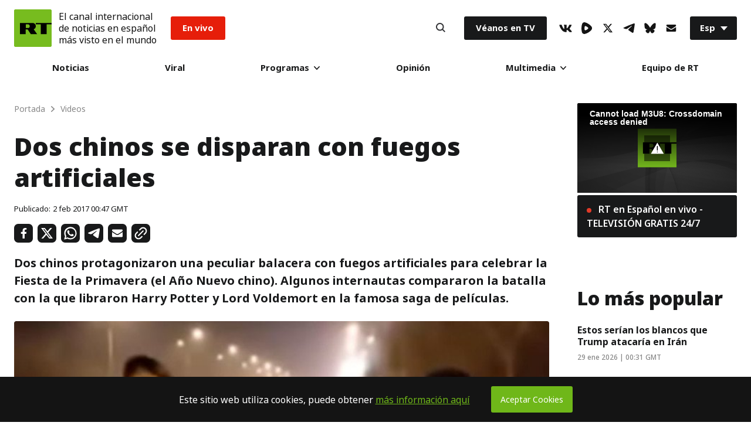

--- FILE ---
content_type: text/javascript; charset=utf-8
request_url: https://actualidad.b37m.ru/web/counter.mjs
body_size: 783
content:
(()=>{"use strict";const t=function(){var t;const o=null!==(t=window.remark_config.host)&&void 0!==t?t:"https://actualidad.b37m.ru";if(!o)throw new Error("Remark42: remark_config.host wasn't configured.");try{const{protocol:t}=new URL(o);if(t!==window.location.protocol&&console.error("Remark42: Protocol mismatch."),!t.startsWith("http"))throw console.error("Remark42: Wrong protocol in host URL."),new Error}catch(t){throw new Error("Remark42: Invalid host URL.")}return o}();function o(){const o=Array.from(document.getElementsByClassName("remark42__counter"));if(!o)throw new Error("Remark42: Can't find counter nodes.");if(!window.remark_config)throw new Error("Remark42: Config object is undefined.");if(!window.remark_config.site_id)throw new Error("Remark42: Site ID is undefined.");const r=o.reduce(((t,o)=>{const r=o.dataset.url||window.remark_config.url||`${window.location.origin}${window.location.pathname}`;return t[r]||(t[r]=[]),t[r].push(o),t}),{}),e=new XMLHttpRequest;e.onreadystatechange=function(){if(this.readyState===XMLHttpRequest.DONE&&200===this.status)try{JSON.parse(this.responseText).forEach((t=>r[t.url].map((o=>o.innerHTML=t.count.toString(10)))))}catch(t){}},e.open("POST",`${t}/api/v1/counts?site=${window.remark_config.site_id}`,!0),e.setRequestHeader("Content-Type","application/json"),e.send(JSON.stringify(Object.keys(r)))}"loading"===document.readyState?document.addEventListener("DOMContentLoaded",o):o()})();